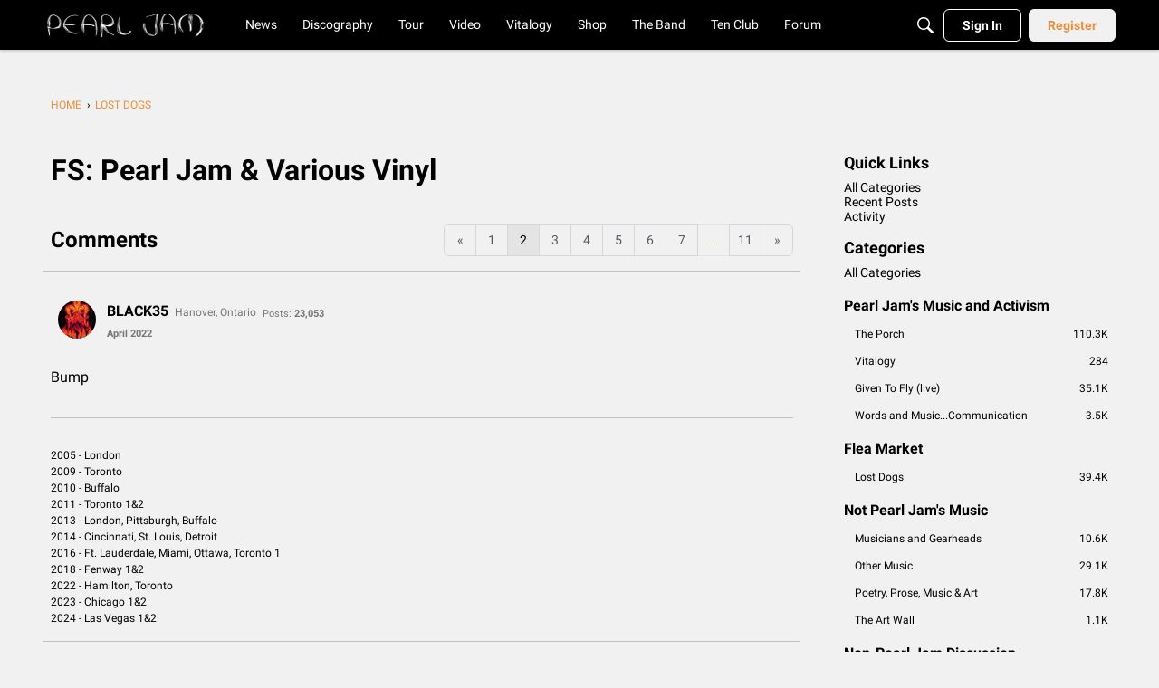

--- FILE ---
content_type: application/javascript
request_url: https://community.pearljam.com/api/v2/themes/2/assets/javascript.js?v=1299593429-69695962&v=69695962
body_size: 650
content:
const injectCSS=(styles)=>{const head=document.querySelector('head');const styleTag=document.createElement('style');styleTag.innerHTML=(styles)?styles:'';head.appendChild(styleTag)}
const MY_OWN_STYLE=`

  .Content .MessageList .UserSignature {
    font-size: 12px;
  }

  .Username {
    font-size: 16px !important;
  }

  .Panel.Panel-main {
    height: calc(100vh - 71px);
    position: sticky;
    top: 71px;
    overflow: auto;
  }

  .headerNavigation a[role="menuitem"] {
    background-color: transparent;
    color: #FFF;
  }
  .headerNavigation a[role="menuitem"]:hover {
    background-color: transparent;
    color: #e88f3d;
  }

  .Discussion .Item-BodyWrap .Item-Body {
    display: flex;
    flex-direction: column;
  }

  
  .Discussion .Item-BodyWrap .Item-Body > div {
    order: 0;
  }
  
  .Discussion .Item-BodyWrap .Item-Body > div.Signature {
    order: 1;
  }

  @media screen and (max-width: 470px) {
    .PagerLinkCount-11 .Pager-p:not(.Highlight):not(.LastPage).p-1 {
        display: flex;
    }
  }
  .FilterMenu .Filter-Resolved,
  .FilterMenu .Filter-Unresolved {
    display: none !important;
  }

  #discussionListFilter div[aria-labelledby="inputBlock-1-label"],
  #discussionListFilter div[aria-labelledby="inputBlock-2-label"] {
    display: none !important;
  }
`
const injectCSSFile=(validUrl,rel)=>{const head=document.querySelector('head');const styleTag=document.createElement('link');styleTag.setAttribute('href',validUrl);styleTag.setAttribute('rel',rel);styleTag.setAttribute('type','text/css');head.appendChild(styleTag)}
function injectBreadcrumbOri(){const interval=setInterval(()=>{const sourceNav=document.querySelector("nav.BreadcrumbsBox")||document.querySelector('nav[aria-label="Breadcrumb"]');const footer=document.getElementById("themeFooter");if(!sourceNav){console.log('no sourceNav')}
if(sourceNav&&footer&&footer.shadowRoot){clearInterval(interval);const shadow=footer.shadowRoot;const clone=sourceNav.cloneNode(!0);const clonedBreadcrumbEl=shadow.getElementById("clonedBreadcrumb");clonedBreadcrumbEl.appendChild(clone)}},200)}
function injectBreadcrumb(){const footerInterval=setInterval(()=>{const sourceNav=document.querySelector("nav.BreadcrumbsBox");const footer=document.getElementById("themeFooter");if(footer&&footer.shadowRoot){clearInterval(footerInterval);const shadow=footer.shadowRoot;const breadcrumbEl=shadow.getElementById("breadcrumbEl");const links=sourceNav.querySelectorAll("a");links.forEach((a,i)=>{const li=document.createElement("li");const link=document.createElement("a");link.href=a.href;link.textContent=a.textContent.trim();li.appendChild(link);breadcrumbEl.appendChild(li)})}},200)}
onVanillaReady((e)=>{injectCSSFile("https://use.fontawesome.com/releases/v6.4.0/css/all.css","stylesheet");injectCSS(MY_OWN_STYLE);injectBreadcrumbOri()})